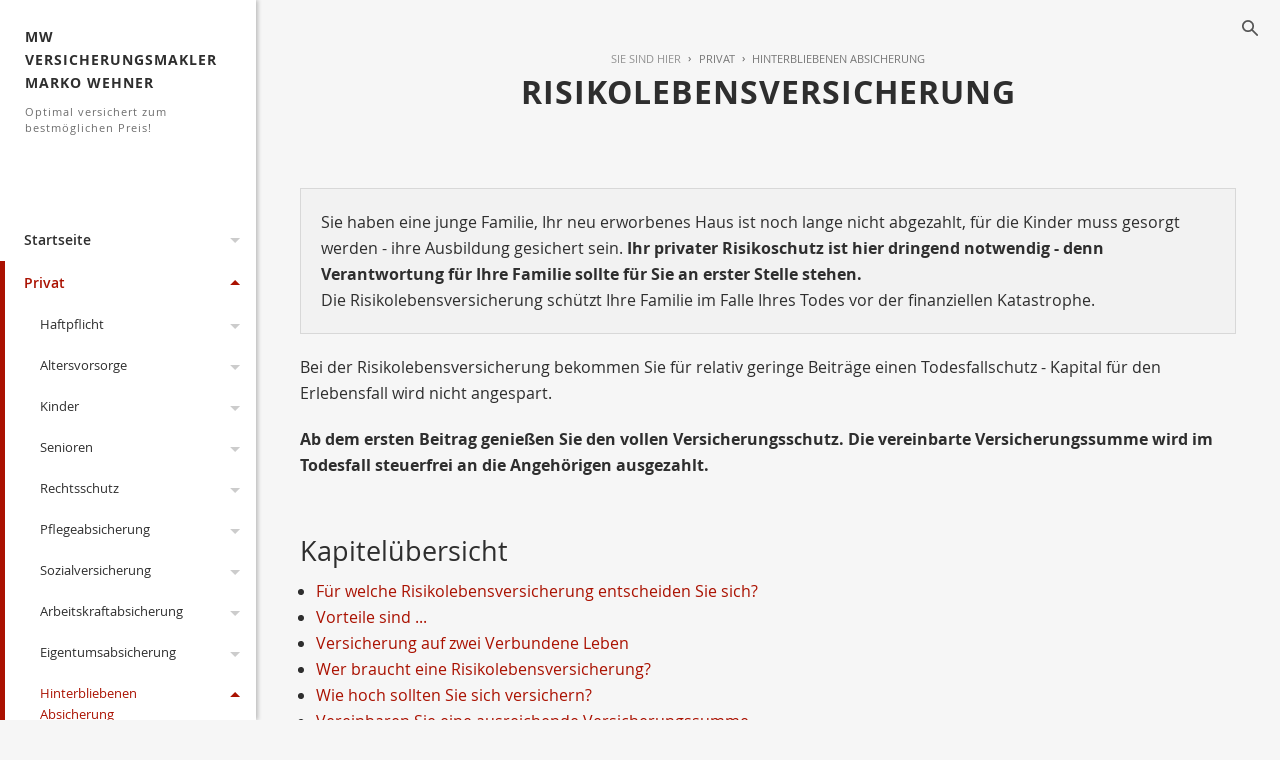

--- FILE ---
content_type: text/html;charset=UTF-8
request_url: https://www.mw-versicherungsmakler.de/privat.hinterbliebenen.risikoleben.html
body_size: 10317
content:
<!DOCTYPE html><html lang="de" class="chrome no-js"><head data-host="web2"><title>Risikolebensversicherung | MW Versicherungsmakler Marko Wehner</title><meta charset="UTF-8"/><meta property="og:title" content="Risikolebensversicherung | MW Versicherungsmakler Marko Wehner"/><meta property="og:type" content="website"/><meta property="og:url" content="https://www.mw-versicherungsmakler.de/privat.hinterbliebenen.risikoleben.html"/><meta property="og:image" content="https://www.mw-versicherungsmakler.de/content.4812902.images.cphot.PA070061.jpg"/><meta name="thumbnail" content="https://www.mw-versicherungsmakler.de/content.4812902.images.cphot.PA070061.jpg"/><meta property="og:image:type" content="jpg"/><meta property="og:image:width" content="4608"/><meta property="og:image:height" content="3456"/><meta property="max-image-preview" content="large"/><meta property="og:description" content="Sie haben eine junge Familie, Ihr neu erworbenes Haus ist noch lange nicht abgezahlt, für die Kinder muss gesorgt werden - ihre Ausbildung gesichert sein. Ihr privater Risikoschutz ist hier dringend notwendig - denn Verantwortung für Ihre Familie sollte für Sie an erster Stelle stehen."/><meta name="viewport" content="width=device-width, initial-scale=1"/><meta http-equiv="language" content="de"/><meta name="robots" content="index, follow"/><meta name="description" lang="de" content="Sie haben eine junge Familie, Ihr neu erworbenes Haus ist noch lange nicht abgezahlt, für die Kinder muss gesorgt werden - ihre Ausbildung gesichert sein. Ihr privater Risikoschutz ist hier dringend notwendig - denn Verantwortung für Ihre Familie sollte für Sie an erster Stelle stehen."/><meta name="keywords" content=""/><meta name="news_keywords" content=""/><meta http-equiv="cache-control" content="public, max-age=1800, s-maxage=1800, must-revalidate"/><meta http-equiv="pragma" content="public"/><meta http-equiv="expires" content="Fri, 23 Jan 2026 12:05:50 GMT"/><meta name="generator" content="FAD - Fast Application Development Server"/><link rel="shortcut icon" href="/skins/images/flat/red/favicon.ico" type="image/x-icon"/><link rel="apple-touch-icon" href="/skins/images/flat/red/favicon.ico" type="image/x-icon"/><link rel="stylesheet" type="text/css" href="/scripts/jquery/jquery-ui/1.10.2/themes/default/jquery-ui.min.css?cb=1731416161" media="screen"/><link rel="stylesheet" type="text/css" href="/scripts/jquery/jquery-ui/1.10.2/themes/default/jquery-ui.structure.min.css?cb=1731416161" media="screen"/><link rel="stylesheet" type="text/css" href="/scripts/jquery/jquery-ui/1.10.2/themes/default/jquery-ui.theme.min.css?cb=1731416161" media="screen"/><link rel="stylesheet" type="text/css" href="/scripts/public.css?cb=1752575001" media="screen"/><link rel="stylesheet" type="text/css" href="/skins/css/default.css?cb=1731416228" media="screen"/><link rel="stylesheet" type="text/css" href="/cms.share.css.iconsprite.css" media="all"/><link rel="stylesheet" type="text/css" href="/skins/css/normalize/3.0.2/normalize.min.css?cb=1731416228" media="all"/><link rel="stylesheet" type="text/css" href="/skins/js/swiper/3.1.2/css/swiper.min.css?cb=1731416230" media="all"/><link rel="stylesheet" type="text/css" href="/skins/css/flat_foundation.css?cb=1731416228" media="all"/><link rel="stylesheet" type="text/css" href="/scripts/font-awesome/css/font-awesome.min.css?cb=1731416161" media="screen"/><link rel="stylesheet" type="text/css" href="/skins/css/flat.css?cb=1731416228" media="all"/><link rel="stylesheet" type="text/css" href="/flat_red.css" media="all"/><script type="text/javascript" data-type="text/javascript" src="/scripts/jquery/2.1.4/jquery.min.js?cb=1731416161" data-cookieconsent="necessary">/*5b91cb4fa631790ec8b741eed0330cd1*/</script><script type="text/javascript" data-type="text/javascript" src="/scripts/jquery/jquery-ui/1.12.1/jquery-ui.min.js?cb=1731416161" data-cookieconsent="necessary">/*8ee9ce4eccf8d9a1e0cc23684c8b5c77*/</script><script type="text/javascript" data-type="text/javascript" src="/skins/js/swiper/3.1.2/js/swiper.min.js?cb=1731416230" data-cookieconsent="necessary">/*0270fc22e926d00ad65aa2eb1c3c7e2b*/</script><script type="text/javascript" data-type="text/javascript" src="/skins/js/jquery-clickout.min.js?cb=1731416230" data-cookieconsent="necessary">/*635e404b8acecf977df33581582cfbe4*/</script><script type="text/javascript" data-type="text/javascript" src="/skins/js/hyphenate.js?cb=1731416230" data-cookieconsent="necessary">/*00aa3d574254ae0bcb75b199fe27d58a*/</script><script type="text/javascript" data-type="text/javascript" src="/skins/js/flat.main.js?cb=1731416230" data-cookieconsent="necessary">/*60f6b77b9d7121701a4edf6b795996be*/</script><script type="text/javascript">
      session = 'PHPSESSID=q3rj35vhepjkjg7kv1l8urrldr';
    </script><script type="text/javascript" data-type="text/javascript" src="/scripts.ajax.js?cb=1731416201" data-cookieconsent="necessary">/*bca3630b4a1d4ca04e5c713ac6689bcd*/</script><script type="text/javascript">
      function setsubmit(t) {
        submit = t;
      };
    </script><script type="text/javascript" src="/public/fad-server/class/cms/mod/cookieconsent/cookieconsent.js">/*cookieconsent*/</script><script type="text/javascript">
        document.addEventListener( 'DOMContentLoaded' , function () {
          if (fad_cookieconsent) {
            fad_cookieconsent.init( {
              display : 'bottom',
              module : '4911706',
              maxage : '30'
            } );

            
            fad_cookieconsent.run();
            
          }
        } );
      </script></head><body itemscope="itemscope" itemtype="http://schema.org/WebPage" class="privat.hinterbliebenen.risikoleben default"><div class="exit-off-canvas"> </div><nav class="site-nav collapsed" role="navigation"><a class="menu-icon closemenu"><span> </span></a><div class="menu-title"><a href="/index.html"> MW Versicherungsmakler Marko Wehner<span>Optimal versichert zum bestmöglichen Preis!</span></a></div><ul class="off-canvas-menu menu menu-level-1"><li class="menu-item has-dropdown"><a class="page_link" href="/index.html" aria-haspopup="true">Startseite</a><span class="toggle-submenu"><span class="icon-down"> </span></span><ul class="menu-nav menu-level-2"><li class="menu-item"><a class="page_link" href="/analyse.index.html">Analyse</a></li><li class="menu-item has-dropdown"><a class="page_link" href="/neu.index.html" aria-haspopup="true">Aktuelles</a><span class="toggle-submenu"><span class="icon-down"> </span></span><ul class="menu-nav menu-level-3"><li class="menu-item has-dropdown"><a class="page_link" href="/neu.index.html" aria-haspopup="true">Archiv</a><span class="toggle-submenu"><span class="icon-down"> </span></span><ul class="menu-nav menu-level-4"><li class="menu-item"><a class="page_link" href="/neu.2010.html">Änderungen 2010</a></li><li class="menu-item"><a class="page_link" href="/neu.2009.html">Änderungen 2009</a></li><li class="menu-item"><a class="page_link" href="/neu.2008.html">Änderungen 2008</a></li><li class="menu-item"><a class="page_link" href="/neu.2007.html">Änderungen 2007</a></li><li class="menu-item"><a class="page_link" href="/neu.2006.html">Änderungen 2006</a></li><li class="menu-item"><a class="page_link" href="/neu.2005.html">Änderungen 2005</a></li><li class="menu-item"><a class="page_link" href="/neu.2004.html">Änderungen 2004</a></li><li class="menu-item"><a class="page_link" href="/neu.2025.html">Änderungen 2025</a></li><li class="menu-item"><a class="page_link" href="/neu.2024.html">Änderungen 2024</a></li><li class="menu-item"><a class="page_link" href="/neu.2023.html">Änderungen 2023</a></li><li class="menu-item"><a class="page_link" href="/neu.2022.html">Änderungen 2022</a></li><li class="menu-item"><a class="page_link" href="/neu.2021.html">Änderungen 2021</a></li><li class="menu-item"><a class="page_link" href="/neu.2020.html">Änderungen 2020</a></li><li class="menu-item"><a class="page_link" href="/neu.2019.html">Änderungen 2019</a></li><li class="menu-item"><a class="page_link" href="/neu.2018.html">Änderungen 2018</a></li><li class="menu-item"><a class="page_link" href="/neu.2017.html">Änderungen 2017</a></li><li class="menu-item"><a class="page_link" href="/neu.2016.html">Änderungen 2016</a></li><li class="menu-item"><a class="page_link" href="/neu.2015.html">Änderungen 2015</a></li><li class="menu-item has-dropdown"><a class="page_link" href="/neu.2012.html" aria-haspopup="true">Änderungen 2012</a><span class="toggle-submenu"><span class="icon-down"> </span></span><ul class="menu-nav menu-level-5"><li class="menu-item"><a class="page_link" href="/neu.wechsel-strom-gas.html">Wechsel Strom,Gas</a></li><li class="menu-item"><a class="page_link" href="/neu.warnbutton.html">Warnbutton</a></li><li class="menu-item"><a class="page_link" href="/neu.mitbestimmung-eu-buerger.html">Mitbestimmung EU-Bürger</a></li><li class="menu-item"><a class="page_link" href="/neu.kuerzung-solarfoerderung.html">Solarförderung</a></li><li class="menu-item"><a class="page_link" href="/neu.anerkennungsgesetz-ausland-fachkraefte.html">Rechengrößen 2012</a></li></ul></li><li class="menu-item"><a class="page_link" href="/neu.2014.html">Änderungen 2014</a></li><li class="menu-item"><a class="page_link" href="/neu.2013.html">Änderungen 2013</a></li><li class="menu-item"><a class="page_link" href="/neu.2012-2.html">Neu zum 01.09.2012</a></li><li class="menu-item"><a class="page_link" href="/neu.2011.html">Änderungen 2011</a></li></ul></li><li class="menu-item"><a class="page_link" href="/neu.2026.html">Änderungen 2026</a></li></ul></li><li class="menu-item"><a class="page_link" href="/Links.html">Links</a></li><li class="menu-item has-dropdown"><a class="page_link" href="/geschichte.versicherung.html" aria-haspopup="true">Wissenswertes</a><span class="toggle-submenu"><span class="icon-down"> </span></span><ul class="menu-nav menu-level-3"><li class="menu-item"><a class="page_link" href="/geschichte.versicherung.html">Geschichte und Entstehung der Versicherungen</a></li></ul></li><li class="menu-item"><a class="page_link" href="/lexikon.html">Lexikon</a></li><li class="menu-item"><a class="page_link" href="/suche.html">Suche</a></li><li class="menu-item"><a class="page_link" href="/Angebotsanfragen.html">Angebotsanfragen</a></li></ul></li><li class="menu-item active open has-dropdown"><a class="page_link" href="/privat.index.html" aria-haspopup="true">Privat</a><span class="toggle-submenu"><span class="icon-down"> </span></span><ul class="menu-nav menu-level-2"><li class="menu-item has-dropdown"><a class="page_link" href="/privat.haftpflicht.index.html" aria-haspopup="true">Haftpflicht</a><span class="toggle-submenu"><span class="icon-down"> </span></span><ul class="menu-nav menu-level-3"><li class="menu-item has-dropdown"><a class="page_link" href="/privat.haftpflicht.privat.index.html" aria-haspopup="true">Privathaftpflicht</a><span class="toggle-submenu"><span class="icon-down"> </span></span><ul class="menu-nav menu-level-4"><li class="menu-item"><a class="page_link" href="/privat.privathaftpflicht.leistungen.html">Leistungen</a></li><li class="menu-item"><a class="page_link" href="/Privathaftpflicht-fuer-Kinder.html">Privathaftpflicht für Kinder</a></li><li class="menu-item"><a class="page_link" href="/privat.privathaftpflicht.personen.html">versicherte Personen</a></li><li class="menu-item"><a class="page_link" href="/Was-ist-eine-Privathaftpflicht.html">Was ist ...</a></li></ul></li><li class="menu-item has-dropdown"><a class="page_link" href="/privat.haftpflicht.diensthaftpflicht.index.html" aria-haspopup="true">Diensthaftpflicht</a><span class="toggle-submenu"><span class="icon-down"> </span></span><ul class="menu-nav menu-level-4"><li class="menu-item"><a class="page_link" href="/privat.haftpflicht.diensthaftpflicht.verwaltung.html">Verwaltung</a></li><li class="menu-item"><a class="page_link" href="/privat.haftpflicht.diensthaftpflicht.leistungen.html">Leistungen</a></li><li class="menu-item"><a class="page_link" href="/privat.haftpflicht.diensthaftpflicht.was.html">Was ist...</a></li><li class="menu-item"><a class="page_link" href="/privat.haftpflicht.diensthaftpflicht.wer.html">weitere Personen</a></li><li class="menu-item"><a class="page_link" href="/privat.haftpflicht.diensthaftpflicht.schluessselschaeden.html">Schlüsselschäden</a></li><li class="menu-item"><a class="page_link" href="/privat.haftpflicht.diensthaftpflicht.richter.html">Justiz, Richter</a></li><li class="menu-item"><a class="page_link" href="/privat.haftpflicht.diensthaftpflicht.polizei.html">Polizei, Zoll</a></li><li class="menu-item"><a class="page_link" href="/privat.haftpflicht.diensthaftpflicht.lehrer.html">Lehrer</a></li></ul></li><li class="menu-item"><a class="page_link" href="/privat.haftpflicht.haus.index.html">H.u.Grundst.haft.</a></li><li class="menu-item"><a class="page_link" href="/Hundehaftpflicht.html">Hundehaftpflicht</a></li><li class="menu-item"><a class="page_link" href="/Pferdehaftpflicht.html">Pferdehaftpflicht</a></li><li class="menu-item"><a class="page_link" href="/privat.haftpflicht.oeltank.index.html">Öltankhaftpflicht</a></li><li class="menu-item"><a class="page_link" href="/privat.haftpflicht.drohnen.html">Drohnen</a></li><li class="menu-item"><a class="page_link" href="/Bauherrenhaftpflicht.html">Bauherrenhaftpflicht</a></li><li class="menu-item"><a class="page_link" href="/Bootshaftpflicht.html">Boote</a></li><li class="menu-item"><a class="page_link" href="/Jagdhaftpflicht.html">Jagdhaftpflicht</a></li></ul></li><li class="menu-item has-dropdown"><a class="page_link" href="/privat.altersvorsorge.html" aria-haspopup="true">Altersvorsorge</a><span class="toggle-submenu"><span class="icon-down"> </span></span><ul class="menu-nav menu-level-3"><li class="menu-item"><a class="page_link" href="/privat.privatrente.html">Privat-Rente</a></li><li class="menu-item"><a class="page_link" href="/privat.fonds.html">Fondsgebunden</a></li><li class="menu-item has-dropdown"><a class="page_link" href="/privat.betriebliche.altersvorsorge.html" aria-haspopup="true">Betr. Altersvors.</a><span class="toggle-submenu"><span class="icon-down"> </span></span><ul class="menu-nav menu-level-4"><li class="menu-item"><a class="page_link" href="/privat.betriebaltersvorsorge.direkt.html">Direktversicherung</a></li><li class="menu-item"><a class="page_link" href="/privat.betrieblaltersvorsorge.pensionszusage.html">Pensionszusage</a></li><li class="menu-item"><a class="page_link" href="/privat.betrieblaltersvorsorge.unterstuetzungskassen.html">Unterst.-kasse</a></li><li class="menu-item"><a class="page_link" href="/privat.betrieblaltersvorsorge.pensionskasse.html">Pensionskasse</a></li><li class="menu-item"><a class="page_link" href="/privat.betrieblaltersvorsorge.pensionsfonds.html">Pensionsfonds</a></li><li class="menu-item"><a class="page_link" href="/privat.betrieblaltersvorsorge.besteuerung.html">Besteuerung</a></li></ul></li><li class="menu-item"><a class="page_link" href="/privat.riester.html">Riester-Rente</a></li><li class="menu-item"><a class="page_link" href="/privat.ruerup.html">Rürup-Rente</a></li><li class="menu-item"><a class="page_link" href="/privat.wohnriester.html">Wohnriester</a></li></ul></li><li class="menu-item has-dropdown"><a class="page_link" href="/privat.kinder.index.html" aria-haspopup="true">Kinder</a><span class="toggle-submenu"><span class="icon-down"> </span></span><ul class="menu-nav menu-level-3"><li class="menu-item"><a class="page_link" href="/privat.kinder.haftpflicht.html">Privathaftpflicht</a></li><li class="menu-item"><a class="page_link" href="/privat.kinder.unfall.html">Unfall</a></li><li class="menu-item"><a class="page_link" href="/privat.kinder.invaliditaet.html">Invalidität</a></li><li class="menu-item"><a class="page_link" href="/privat.kinder.zusatzkranken.html">Zusatzkranken</a></li><li class="menu-item"><a class="page_link" href="/privat.kinder.ausbildung.html">Ausbildung</a></li><li class="menu-item"><a class="page_link" href="/privat.kinderbu.html">Kinder-BU</a></li><li class="menu-item"><a class="page_link" href="/privat.kinder.geldanlage.html">Kindersparplan</a></li></ul></li><li class="menu-item has-dropdown"><a class="page_link" href="/privat.senioren.index.html" aria-haspopup="true">Senioren</a><span class="toggle-submenu"><span class="icon-down"> </span></span><ul class="menu-nav menu-level-3"><li class="menu-item"><a class="page_link" href="/privat.senioren.unfall.html">Unfall</a></li><li class="menu-item"><a class="page_link" href="/privat.senioren.sterbegeld.html">Sterbegeld</a></li><li class="menu-item"><a class="page_link" href="/Pflegeabsicherung.html">Pflegeabsicherung</a></li><li class="menu-item"><a class="page_link" href="/Rechtsschutz-fuer-Senioren.html">Rechtsschutz für Senioren</a></li></ul></li><li class="menu-item has-dropdown"><a class="page_link" href="/privat.rechtsschutz.index.html" aria-haspopup="true">Rechtsschutz</a><span class="toggle-submenu"><span class="icon-down"> </span></span><ul class="menu-nav menu-level-3"><li class="menu-item"><a class="page_link" href="/privat.rechtsschutz.senioren.html">Senioren</a></li><li class="menu-item"><a class="page_link" href="/privat.rechtsschutz.verkehr.index.html">Rund um das KFZ</a></li><li class="menu-item"><a class="page_link" href="/privat.rechtsschutz.arbeitsrecht.html">Arbeit und Beruf</a></li><li class="menu-item"><a class="page_link" href="/privat.rechtsschutz.wug.html">Wohnungen und Grundstücke</a></li><li class="menu-item"><a class="page_link" href="/privat.rechtsschutz.leistung.html">Leistungen</a></li><li class="menu-item"><a class="page_link" href="/privat.rechtsschutz.vertragsarten.html">Vertragsarten</a></li><li class="menu-item"><a class="page_link" href="/privat.rechtsschutz.wassollten.html">Was sollten Sie</a></li><li class="menu-item"><a class="page_link" href="/privat.rechtsschutz.singles.html">Singles</a></li><li class="menu-item"><a class="page_link" href="/privat.rechtsschutz.internet.html">Internet</a></li><li class="menu-item"><a class="page_link" href="/privat.rechtsschutz.familie.html">Familien</a></li></ul></li><li class="menu-item has-dropdown"><a class="page_link" href="/privat.pflegeabsicherung.html" aria-haspopup="true">Pflegeabsicherung</a><span class="toggle-submenu"><span class="icon-down"> </span></span><ul class="menu-nav menu-level-3"><li class="menu-item"><a class="page_link" href="/gesetzliche-Pflegeversicherung.html">gesetzliche PV</a></li><li class="menu-item"><a class="page_link" href="/privat.pflegeversicherung.html">Pflegeversicherung</a></li><li class="menu-item"><a class="page_link" href="/privat.pflege-Bahr.html">Pflege-Bahr</a></li></ul></li><li class="menu-item has-dropdown"><a class="page_link" href="/privat.sozialversicherunge.pv.html" aria-haspopup="true">Sozialversicherung</a><span class="toggle-submenu"><span class="icon-down"> </span></span><ul class="menu-nav menu-level-3"><li class="menu-item"><a class="page_link" href="/privat.sozialversicherunge.pv.html">Gesetzliche PV</a></li></ul></li><li class="menu-item has-dropdown"><a class="page_link" href="/privat.arbeitskraftabsicherung.html" aria-haspopup="true">Arbeitskraftabsicherung</a><span class="toggle-submenu"><span class="icon-down"> </span></span><ul class="menu-nav menu-level-3"><li class="menu-item has-dropdown"><a class="page_link" href="/privat.unfall.html" aria-haspopup="true">Unfallversicherung</a><span class="toggle-submenu"><span class="icon-down"> </span></span><ul class="menu-nav menu-level-4"><li class="menu-item"><a class="page_link" href="/Kinderunfallversicherung.html">Kinderunfallversicherung</a></li><li class="menu-item"><a class="page_link" href="/privat.unfall.was.html">Was ist eine Unfallversicherung</a></li><li class="menu-item"><a class="page_link" href="/privat.unfall.leistung.html">Leistungen</a></li><li class="menu-item"><a class="page_link" href="/privat.unfall.gliedertaxe.html">Gliedertaxe</a></li></ul></li><li class="menu-item"><a class="page_link" href="/Rechtsschutz-Arbeit-und-Beruf.html">Rechtsschutz Arbeit und Beruf</a></li><li class="menu-item"><a class="page_link" href="/privat.erwerbsunfaehigkeit.html">Erwerbsunfähigkeit</a></li><li class="menu-item"><a class="page_link" href="/privat.grundfaehigkeit.html">Grundfähigkeit</a></li><li class="menu-item"><a class="page_link" href="/privat.funktionsinvaliditaet.html">Funktionsinvalidität</a></li><li class="menu-item"><a class="page_link" href="/privat.dienstunfaehigkeitsversicherung.html">Dienstunfähigkeit</a></li><li class="menu-item"><a class="page_link" href="/privat.dreaddeseasepflege.html">Schwere Krankheiten</a></li><li class="menu-item"><a class="page_link" href="/privat.berufsunfaehigkeit.html">Berufsunfähigkeit</a></li></ul></li><li class="menu-item has-dropdown"><a class="page_link" href="/privat.eigentumsabsicherung.html" aria-haspopup="true">Eigentumsabsicherung</a><span class="toggle-submenu"><span class="icon-down"> </span></span><ul class="menu-nav menu-level-3"><li class="menu-item"><a class="page_link" href="/Privathaftpflicht.html">Privathaftpflicht</a></li><li class="menu-item"><a class="page_link" href="/Haus-und-Grundstueck.html">Haus und Grundstück Haftpflicht</a></li><li class="menu-item"><a class="page_link" href="/Rechtsschutz-fuer-Eigentuemer-und-Mieter.html">Rechtsschutz</a></li><li class="menu-item has-dropdown"><a class="page_link" href="/privat.gebaeude.html" aria-haspopup="true">Wohngebäude</a><span class="toggle-submenu"><span class="icon-down"> </span></span><ul class="menu-nav menu-level-4"><li class="menu-item"><a class="page_link" href="/privat.gebaeude.verpflichtungen.html">Verpflichtungen und Totalschaden</a></li><li class="menu-item"><a class="page_link" href="/privat.gebaeude.wieversichert.html">Wie und was ist versichert</a></li><li class="menu-item"><a class="page_link" href="/privat.gebaeude.risiken.html">Risiken und Versicherungsschäden</a></li><li class="menu-item"><a class="page_link" href="/privat.gebaeude.feuerrohbau.html">Feuerrohbau</a></li><li class="menu-item"><a class="page_link" href="/privat.gebaeude.deckungserweiterung.html">Deckungserw.</a></li></ul></li><li class="menu-item has-dropdown"><a class="page_link" href="/privat.hausrat.index.html" aria-haspopup="true">Hausrat</a><span class="toggle-submenu"><span class="icon-down"> </span></span><ul class="menu-nav menu-level-4"><li class="menu-item"><a class="page_link" href="/privat.hausrat.zusatz.html">Zusatzversicherung Deckungserw.</a></li><li class="menu-item"><a class="page_link" href="/privat.hausrat.wasistdas.html">Was ist Hausrat</a></li><li class="menu-item"><a class="page_link" href="/privat.hausrat.unterversicherung.html">Richtig vers.</a></li><li class="menu-item"><a class="page_link" href="/privat.hausrat.mitversichert.html">Mitversichert</a></li></ul></li></ul></li><li class="menu-item active open has-dropdown"><a class="page_link" href="/privat.hinterbliebenen.html" aria-haspopup="true">Hinterbliebenen Absicherung</a><span class="toggle-submenu"><span class="icon-down"> </span></span><ul class="menu-nav menu-level-3"><li class="menu-item"><a class="page_link" href="/Sterbegeldversicherung.html">Sterbegeldversicherung</a></li><li class="menu-item active open"><a class="page_link" href="/privat.hinterbliebenen.risikoleben.html">Risikoleben</a></li><li class="menu-item"><a class="page_link" href="/privat.hinterbliebenen.kapitalleben.html">Kapitalleben</a></li><li class="menu-item"><a class="page_link" href="/privat.hinterbliebenen.fondsleben.html">Fondsgebunden</a></li></ul></li><li class="menu-item has-dropdown"><a class="page_link" href="/privat.kraftfahrtversicherung.html" aria-haspopup="true">Kraftfahrtversicherung</a><span class="toggle-submenu"><span class="icon-down"> </span></span><ul class="menu-nav menu-level-3"><li class="menu-item"><a class="page_link" href="/Rechtsschutz-Kfz.html">Rechtsschutz Kfz</a></li><li class="menu-item has-dropdown"><a class="page_link" href="/privat.kraftfahrtversicherung.automobil.html" aria-haspopup="true">Automobil</a><span class="toggle-submenu"><span class="icon-down"> </span></span><ul class="menu-nav menu-level-4"><li class="menu-item"><a class="page_link" href="/privat.kraftfahrtversicherung.auto.haftpflicht.html">Haftpflicht</a></li><li class="menu-item"><a class="page_link" href="/privat.kraftfahrtversicherung.auto.kasko.html">Teil- oder Vollkasko</a></li><li class="menu-item"><a class="page_link" href="/privat.kraftfahrtversicherung.auto.leistung.html">Leistungen und Schutzbrief</a></li><li class="menu-item"><a class="page_link" href="/privat.kraftfahrtversicherung.auto.systeme.html">Systeme und Schadensfreiheitsklassen </a></li><li class="menu-item"><a class="page_link" href="/privat.kfz.vergleich.html">Vergleich</a></li></ul></li><li class="menu-item"><a class="page_link" href="/privat.mopedversicherung.html">Mopedversicherung</a></li><li class="menu-item"><a class="page_link" href="/privat.lieferwagen.html">Lieferwagenversicherung</a></li><li class="menu-item"><a class="page_link" href="/privat.wohnmobil.html">Wohnmobil</a></li><li class="menu-item"><a class="page_link" href="/privat.motorradversicherung.html">Motorradversicherung</a></li></ul></li><li class="menu-item has-dropdown"><a class="page_link" href="/privat.bauleistung.index.html" aria-haspopup="true">Bauvorhaben</a><span class="toggle-submenu"><span class="icon-down"> </span></span><ul class="menu-nav menu-level-3"><li class="menu-item"><a class="page_link" href="/privat.bauleistung.wasundwie.html">Was und wie hoch</a></li><li class="menu-item"><a class="page_link" href="/privat.bauleistungsversicherung.html">Bauleistungsversicherung</a></li><li class="menu-item"><a class="page_link" href="/privat.bauhelferunfall.html">Bauhelfer-Unfallversicherung</a></li><li class="menu-item"><a class="page_link" href="/privat.bauvorhaben.bauherren.index.html">Bauherrenhaftpflicht</a></li></ul></li><li class="menu-item has-dropdown"><a class="page_link" href="/privat.kv.index.html" aria-haspopup="true">Krankenversicherung</a><span class="toggle-submenu"><span class="icon-down"> </span></span><ul class="menu-nav menu-level-3"><li class="menu-item has-dropdown"><a class="page_link" href="/privat.kv.pkv.index.html" aria-haspopup="true">Private KV</a><span class="toggle-submenu"><span class="icon-down"> </span></span><ul class="menu-nav menu-level-4"><li class="menu-item"><a class="page_link" href="/privat.kv.pkv.ambulant.html">Ambulant</a></li><li class="menu-item"><a class="page_link" href="/privat.kv.pkv.leistungen.html">Leistungen</a></li><li class="menu-item"><a class="page_link" href="/privat.kv.pkv.was.html">Was ist...</a></li><li class="menu-item"><a class="page_link" href="/privat.kv.zahnzusatz.index.html">Zahnzusatz</a></li><li class="menu-item"><a class="page_link" href="/privat.kv.pkv.zahn.html">Zahnversicherung</a></li><li class="menu-item"><a class="page_link" href="/privat.kv.pkv.stationaer.html">Stationärer Versicherungsschutz</a></li><li class="menu-item"><a class="page_link" href="/privat.kv.pkv.pflegezusatz.html">Pflegezusatz</a></li><li class="menu-item"><a class="page_link" href="/privat.kv.pkv.krankentagegeld.html">Krankentagegeld</a></li><li class="menu-item"><a class="page_link" href="/privat.kv.pkv.krankenhaustagegeld.html">Krankenhaus- Tagegeld</a></li><li class="menu-item"><a class="page_link" href="/privat.kv.krankenzusatz.index.html">Zusatz KV</a></li></ul></li><li class="menu-item"><a class="page_link" href="/privat.kv.pkv.vergleich.html">Vergleich</a></li></ul></li><li class="menu-item has-dropdown"><a class="page_link" href="/privat.tiere.html" aria-haspopup="true">Tiere</a><span class="toggle-submenu"><span class="icon-down"> </span></span><ul class="menu-nav menu-level-3"><li class="menu-item"><a class="page_link" href="/privat.tierkrankenversicherung.html">Tierkrankenversicherung</a></li><li class="menu-item"><a class="page_link" href="/privat.pferde.html">Pferdehaftpflicht</a></li><li class="menu-item"><a class="page_link" href="/privat.hunde.index.html">Hundehaftpflicht</a></li></ul></li><li class="menu-item has-dropdown"><a class="page_link" href="/privat.boote.html" aria-haspopup="true">Boote</a><span class="toggle-submenu"><span class="icon-down"> </span></span><ul class="menu-nav menu-level-3"><li class="menu-item has-dropdown"><a class="page_link" href="/privat.bootshaftpflicht.html" aria-haspopup="true">Haftpflicht</a><span class="toggle-submenu"><span class="icon-down"> </span></span><ul class="menu-nav menu-level-4"><li class="menu-item"><a class="page_link" href="/privat.wassersporhaftpflicht.html">Wassersport</a></li></ul></li><li class="menu-item"><a class="page_link" href="/privat.bootskaskoversicherung.html">Bootskaskoversicherung</a></li></ul></li></ul></li><li class="menu-item has-dropdown"><a class="page_link" href="/gewerbe.index.html" aria-haspopup="true">Gewerbe</a><span class="toggle-submenu"><span class="icon-down"> </span></span><ul class="menu-nav menu-level-2"><li class="menu-item"><a class="page_link" href="/gewerbe.fuhrpark.index.html">Fuhrpark</a></li><li class="menu-item has-dropdown"><a class="page_link" href="/gewerbe.transport.index.html" aria-haspopup="true">Transport</a><span class="toggle-submenu"><span class="icon-down"> </span></span><ul class="menu-nav menu-level-3"><li class="menu-item"><a class="page_link" href="/gewerbe.transport.warentransport.html">Warentransport</a></li><li class="menu-item"><a class="page_link" href="/gewerbe.transport.werkverkehr.html">Werkverkehr</a></li><li class="menu-item"><a class="page_link" href="/gewerbe.transport.frachtfuehrer.html">Frachtführer</a></li><li class="menu-item"><a class="page_link" href="/gewerbe.transport.deckung.html">Deckungsmöglichkeiten</a></li><li class="menu-item"><a class="page_link" href="/gewerbe.transport.betriebsunterbrechung.html">Betriebsunterbr.</a></li></ul></li><li class="menu-item"><a class="page_link" href="/gewerbe.bauleistung.index.html">Bauleistung</a></li><li class="menu-item"><a class="page_link" href="/gewerbe.montage.index.html">Montage</a></li><li class="menu-item has-dropdown"><a class="page_link" href="/gewerbe.firmenrechtsschutz.index.html" aria-haspopup="true">Firmenrechtsschutz</a><span class="toggle-submenu"><span class="icon-down"> </span></span><ul class="menu-nav menu-level-3"><li class="menu-item"><a class="page_link" href="/gewerbe.firmenrechtsschutz.personenkreis.html">Personenkreis u. Firmen-RS</a></li><li class="menu-item"><a class="page_link" href="/gewerbe.firmenrechtsschutz.wohnungsrs.html">Wohnung und Grundstück-RS</a></li><li class="menu-item"><a class="page_link" href="/gewerbe.firmenrechtsschutz.verwaltungsrs.html">Verwaltung- RS</a></li><li class="menu-item"><a class="page_link" href="/gewerbe.firmenrechtsschutz.vertragsrs.html">Vertrag,Sachen - RS</a></li><li class="menu-item"><a class="page_link" href="/gewerbe.firmenrechtsschutz.strafrs.html">Straf- RS</a></li><li class="menu-item"><a class="page_link" href="/gewerbe.firmenrechtsschutz.steuerrs.html">Steuer- RS</a></li></ul></li><li class="menu-item has-dropdown"><a class="page_link" href="/gewerbe.betriebliche-altersvorsorge.html" aria-haspopup="true">Betriebliche Altersvorsorge</a><span class="toggle-submenu"><span class="icon-down"> </span></span><ul class="menu-nav menu-level-3"><li class="menu-item"><a class="page_link" href="/gewerbe.direktversicherung.html">Direktversicherung</a></li></ul></li><li class="menu-item has-dropdown"><a class="page_link" href="/gewerbe.kaution.html" aria-haspopup="true">Kaution</a><span class="toggle-submenu"><span class="icon-down"> </span></span><ul class="menu-nav menu-level-3"><li class="menu-item"><a class="page_link" href="/gewerbe.kreditversicherung.index.html">Kreditversicherung</a></li></ul></li><li class="menu-item has-dropdown"><a class="page_link" href="/gewerbe.haftpflicht.index.html" aria-haspopup="true">Haftpflicht</a><span class="toggle-submenu"><span class="icon-down"> </span></span><ul class="menu-nav menu-level-3"><li class="menu-item"><a class="page_link" href="/gewerbe.vermoegensschadenhaftpflicht.index.html">Vermögensschäden</a></li><li class="menu-item"><a class="page_link" href="/gewerbe.produkthaftpflicht.index.html">Produkthaftpflicht</a></li><li class="menu-item"><a class="page_link" href="/gewerbe.betriebshaftpflicht.index.html">Betriebshaftpflicht</a></li><li class="menu-item"><a class="page_link" href="/gewerbe.berufshaftpflicht.index.html">Berufshaftpflicht</a></li></ul></li><li class="menu-item has-dropdown"><a class="page_link" href="/gewerbe.sach.index.html" aria-haspopup="true">Sach</a><span class="toggle-submenu"><span class="icon-down"> </span></span><ul class="menu-nav menu-level-3"><li class="menu-item"><a class="page_link" href="/gewerbe.photovoltaik.html">Photovoltaikanlage</a></li><li class="menu-item"><a class="page_link" href="/gewerbe.praxisausfall.index.html">Praxisausfall</a></li><li class="menu-item"><a class="page_link" href="/gewerbe.maschinen.index.html">Maschinen</a></li><li class="menu-item"><a class="page_link" href="/gewerbe.itversicherung.index.html">IT-Versicherung</a></li><li class="menu-item"><a class="page_link" href="/gewerbe.feuerversicherung.index.html">Feuer</a></li><li class="menu-item"><a class="page_link" href="/gewerbe.elektronikversicherung.index.html">Elektronik</a></li><li class="menu-item"><a class="page_link" href="/gewerbe.betriebsunterbrechungsvers.index.html">Betriebsunterbrechung</a></li><li class="menu-item"><a class="page_link" href="/gewerbe.betriebsinhalt.index.html">Betriebsinhalt</a></li><li class="menu-item"><a class="page_link" href="/gewerbe.betriebsgebaeude.index.html">Betriebsgebäude</a></li></ul></li></ul></li><li class="menu-item has-dropdown"><a class="page_link" href="/tarifrechner.index.html" aria-haspopup="true">Onlinerechner</a><span class="toggle-submenu"><span class="icon-down"> </span></span><ul class="menu-nav menu-level-2"><li class="menu-item"><a class="page_link" href="/Angebotsanfrage.html">Angebotsanfragen</a></li></ul></li><li class="menu-item has-dropdown"><a class="page_link" href="/Kontakt.html" aria-haspopup="true">Kontakt</a><span class="toggle-submenu"><span class="icon-down"> </span></span><ul class="menu-nav menu-level-2"><li class="menu-item"><a class="page_link" href="/Impressum.html">Impressum</a></li><li class="menu-item"><a class="page_link" href="/Erstinformation.html">Erstinformation</a></li><li class="menu-item"><a class="page_link" href="/datenschutz.html">Datenschutz</a></li><li class="menu-item"><a class="page_link" href="/anfahrt.html">Anfahrt</a></li><li class="menu-item"><a class="page_link" href="/beratung.html">Persönliche Beratung</a></li></ul></li></ul></nav><a class="menu-icon openmenu"><span> </span></a><header><form action="/suche.html" method="get"><div id="mod_search_form_4841289" class="search-widget mod_search_form"><button class="search-button"><i class="search-icon">suchen</i></button><button class="search-close-button"><i class="close-icon">schließen</i></button><input id="fad_search_form_field" name="q" placeholder="Suchen" type="text" size="30"/></div></form><article class="headline"><a class="home-button" href="/"><span class="home-icon">HOME</span></a></article></header><main><div class="caption-wrapper"><div class="row centered-text"><nav class="breadcrumbs" role="menubar" aria-label="breadcrumbs"><li role="menuitem" class="unavailable">Sie sind hier</li><li role="menuitem" class="current"><a href="/privat.index.html">Privat</a></li><li role="menuitem" class="current"><a href="/privat.hinterbliebenen.html">Hinterbliebenen Absicherung</a></li><li role="menuitem" class="current"><a href="/privat.hinterbliebenen.risikoleben.html">Risikoleben</a></li></nav><div class="large-12 columns"><h1 itemprop="name" class="fad_caption">RISIKOLEBENSVERSICHERUNG</h1></div></div></div><section class="main-content"><div id="content"><div class="content_wrapper" eitem="privat.hinterbliebenen.risikoleben"><div><div eitem="privat.hinterbliebenen.risikoleben" class="i_content_wrapper"><article class="row"><div class="columns"><div id="page_page_4812902" class="page_page schema_WebSite" itemscope="itemscope" itemtype="http://schema.org/WebPage"><div id="" class="highlight panel">
  <p>
    Sie haben eine junge Familie, Ihr neu erworbenes Haus ist noch lange nicht abgezahlt, für die Kinder muss gesorgt werden - ihre Ausbildung gesichert sein. <b>Ihr privater Risikoschutz ist hier dringend notwendig - denn Verantwortung für Ihre Familie sollte für Sie an erster Stelle stehen.</b>
  </p>Die Risikolebensversicherung schützt Ihre Familie im Falle Ihres Todes vor der finanziellen Katastrophe.
</div>
<p>
  Bei der Risikolebensversicherung bekommen Sie für relativ geringe Beiträge einen Todesfallschutz - Kapital für den Erlebensfall wird nicht angespart.
</p>
<p>
  <b>Ab dem ersten Beitrag genießen Sie den vollen Versicherungsschutz. Die vereinbarte Versicherungssumme wird im Todesfall steuerfrei an die Angehörigen ausgezahlt.</b>
</p></div></div></article><ul class="chapter_index"><a id="chapter_start" name="chapter_start"> </a><h3 class="h_chapter_index">Kapitelübersicht</h3><li data-chapter="1"><a href="#id1" title="Für welche Risikolebensversicherung entscheiden Sie sich?">Für welche Risikolebensversicherung entscheiden Sie sich?</a></li><li data-chapter="2"><a href="#id2" title="Vorteile sind ...">Vorteile sind ...</a></li><li data-chapter="3"><a href="#id3" title="Versicherung auf zwei Verbundene Leben">Versicherung auf zwei Verbundene Leben</a></li><li data-chapter="4"><a href="#id4" title="Wer braucht eine Risikolebensversicherung?">Wer braucht eine Risikolebensversicherung?</a></li><li data-chapter="5"><a href="#id5" title="Wie hoch sollten Sie sich versichern?">Wie hoch sollten Sie sich versichern?</a></li><li data-chapter="6"><a href="#id6" title="Vereinbaren Sie eine ausreichende Versicherungssumme">Vereinbaren Sie eine ausreichende Versicherungssumme</a></li><li data-chapter="7"><a href="#id7" title="Laufzeiten und Kündigungen ...">Laufzeiten und Kündigungen ...</a></li><li data-chapter="8"><a href="#id8" title="Fallende Risikolebensversicherung">Fallende Risikolebensversicherung</a></li></ul><article class="row"><div class="columns"><div class="chapter"><a class="anker fad_visuallyhidden" name="id1"> </a><h3 class="h_chapter"><a href="#chapter_start" title="Hoch"><img src="/skins/images/flat/red/icon_up.gif" width="16" height="16" border="0" alt="nach oben" title="nach oben"/></a>Für welche Risikolebensversicherung entscheiden Sie sich?</h3><ul>
  <li>die klassische Risikolebensversicherung mit <b>gleichbleibender Versicherungssumme und konstantem Beitrag</b>
  </li>
  <li>Risikolebensversicherung mit <b>fallender Versicherungssumme</b> - und altersabhängigem Beitrag und gleich fallender Versicherungssumme (wird oft zur Abdeckung von Darlehen und Krediten eingesetzt)
  </li>
  <li>Risikolebensversicherung für zwei verbundene Personen " <b>Verbundene Leben</b> <b>"</b>.
  </li>
  <li>Risikolebensversicherung <b>kombiniert</b> mit einer <a title="Berufsunfähigkeitsversicherung" href="/privat.berufsunfaehigkeit.html"><b>Berufsunfähigkeit</b></a> sind für beide Versicherungen in der Regel nicht höher als eine einzelne Berufsunfähigkeitsversicherung.
  </li>
</ul></div></div></article><article class="row"><div class="columns"><div class="chapter"><a class="anker fad_visuallyhidden" name="id2"> </a><h3 class="h_chapter"><a href="#chapter_start" title="Hoch"><img src="/skins/images/flat/red/icon_up.gif" width="16" height="16" border="0" alt="nach oben" title="nach oben"/></a>Vorteile sind ...</h3><ul>
  <li>optimaler <b>Todesfallschutz für günstige Beiträge</b>
  </li>
  <li>
    <b>steuerfreie Auszahlung</b> an die Hinterbliebenen im Todesfall
  </li>
  <li>Beiträge zu Ihrer Risiko-Lebensversicherung können Sie <b>steuerlich</b> geltend machen, z. B. im Rahmen des Vorsorgehöchstbetrags als Sonderausgaben
  </li>
  <li>
    <b>hohe Flexibilität</b> - die Versicherungssumme kann ohne Verlust herabgesetzt bzw. erhöht werden
  </li>
</ul>
<div id="" class="highlight panel">
  Tipp: Vereinbaren Sie eine Beitragsbefreiung bei Berufsunfähigkeit! Die Beiträge werden dann im Falle einer Berufsunfähigkeit vom Versicherer weitergezahlt und Sie sichern trotzdem Ihre Hinterbliebenenvorsorge.
</div></div></div></article><article class="row"><div class="columns"><div class="chapter"><a class="anker fad_visuallyhidden" name="id3"> </a><h3 class="h_chapter"><a href="#chapter_start" title="Hoch"><img src="/skins/images/flat/red/icon_up.gif" width="16" height="16" border="0" alt="nach oben" title="nach oben"/></a>Versicherung auf zwei Verbundene Leben</h3><p>
  Wenn Sie als Ehepaar beide berufstätig sind und fast gleichviel verdienen, müssen natürlich auch beide Partner zur Absicherung der Familie versichert sein. Bei der Verbundene-Leben werden zwei Personen in einem Vertrag auf den Todesfall abgesichert. Sobald eine der beiden versicherten Personen stirbt, erfolgt die Versicherungsleistung. Deshalb ist sie die optimale Alters- und gegenseitige Todesfallvorsorge von Lebenspartnern oder Teilhabern von Unternehmen. Der Leistungsfall tritt auch nach Vertragsablauf ein.
</p>
<p>
  <b>Die Versicherung "Zwei Verbundene Leben" kann als Kapitallebensversicherung oder als Risikolebensversicherung abgeschlossen werden.</b>
</p>
<h3>
  Wer sollte eine Verbundene Leben abschließen?
</h3>
<ul>
  <li>
    <b>Ehepaare und Lebenspartner:</b> Zur finanziellen Absicherung der Familie, falls einer der Partner vorzeitig verstirbt. Für Familien mit einem Hauptverdiener ist eine normale Versicherung sinnvoller.
  </li>
  <li>
    <b>Gesellschafter einer Firma:</b> Zur Absicherung im Todesfall, so dass, wenn ein Gesellschafter vorzeitig ablebt, der jeweils überlebende Teil die laufenden Kosten und Verpflichtungen weiter tragen kann und evtl. ein neuer Gesellschafter gefunden werden kann.
  </li>
</ul>
<h3>
  Weitere Vorteile ...
</h3>
<ul>
  <li>Die Beiträge liegen weit unter dem Abschluss zwei verschiedener Versicherungsverträge.
  </li>
</ul>
<h3>
  Zu beachten ist ...
</h3>
<ul>
  <li>Bei dieser Versicherung gilt nur eine Leistungsverpflichtung für den Todesfall des ersten Versicherten. Verstirbt der zweite Versicherte, besteht kein Leistungsanspruch.
  </li>
</ul></div></div></article><article class="row"><div class="columns"><div class="chapter"><a class="anker fad_visuallyhidden" name="id4"> </a><h3 class="h_chapter"><a href="#chapter_start" title="Hoch"><img src="/skins/images/flat/red/icon_up.gif" width="16" height="16" border="0" alt="nach oben" title="nach oben"/></a>Wer braucht eine Risikolebensversicherung?</h3><p>
  er sollte eine Risikolebensversicherung abschließen; Bedarf besteht vor allem für Hauptverdiener, um die Familie im Todesfall ausreichend zu versorgen. Die gesetzlichen Leistungen wie z. B. die Witwenrente bzw. Waisenrente sind in jedem Fall völlig unzureichend.
</p>
<p>
  <b>Und wenn Sie bestimmte gesetzliche Ansprüche nicht erfüllt haben, z.B. weil Sie nicht verheiratet waren, stehen Ihre Hinterbliebenen völlig ohne Versorgung da.</b>
</p>
<p>
  <b>Eine Risikolebensversicherung ist daher zu empfehlen für:</b>
</p>
<ul>
  <li>Auf jeden Fall 25 bis 50-jährige Hauptverdiener einer Familie
  </li>
  <li>Wenn beide Partner ungefähr das Gleiche verdienen, sollten auch beide versichert sein - speziell mit der <b>Verbundene Leben</b> Versicherung.
  </li>
  <li>Und unbedingt, von den Banken schon meist gefordert, zur Abdeckung eines Dahrlehens! Dort ist eine Risikolebensversicherung mit <b>fallender Versicherungssumme</b> sinnvoll.
  </li>
</ul></div></div></article><article class="row"><div class="columns"><div class="chapter"><a class="anker fad_visuallyhidden" name="id5"> </a><h3 class="h_chapter"><a href="#chapter_start" title="Hoch"><img src="/skins/images/flat/red/icon_up.gif" width="16" height="16" border="0" alt="nach oben" title="nach oben"/></a>Wie hoch sollten Sie sich versichern?</h3><div id="" class="highlight panel">
  Eine Risikolebensversicherung bietet eine hohe Todesfallabsicherung für günstige monatliche Beiträge
</div>
<p>
  Die meisten schließen zur Absicherung der Familie eine klassiche Kapitallebensversicherung ab. Zu bedenken ist aber, dass bei dieser die enthaltene Todesfallabsicherung meist zu gering vereinbart wird. Ein Betrag von 40.000 Euro oder 50.000 Euro reicht sicher nicht aus, um Ihre Hinterbliebenen richtig abzusichern. Gerade bei einer jüngeren Familie mit Darlehensvertrag.
</p></div></div></article><article class="row"><div class="columns"><div class="chapter"><a class="anker fad_visuallyhidden" name="id6"> </a><h3 class="h_chapter"><a href="#chapter_start" title="Hoch"><img src="/skins/images/flat/red/icon_up.gif" width="16" height="16" border="0" alt="nach oben" title="nach oben"/></a>Vereinbaren Sie eine ausreichende Versicherungssumme</h3><ul>
  <li>Beispiel: Ein Dreißigjähriger sollte die Familie mit dem <b>Fünffachen seines eigenen Jahresbruttoeinkommens</b> absichern. Bei einem Jahresbrutto von 40.000 Euro entspricht das einer Versicherungssumme von 200.000 Euro.
  </li>
  <li>Ein Vierzig-, ...Fünfzigjähriger sollte das <b>Dreifache seines Jahresbruttoeinkommens</b> als Versicherungssumme wählen.
  </li>
  <li>Zur <b>Absicherung eines Kredits</b> brauchen Sie eine ausreichende Absicherung über die vollständige Darlehenshöhe. Im Todesfall fällt somit für Ihre Hinerbliebenen diese hohe finanzielle Belastung weg.<br/>
    Vereinbaren Sie vertraglich eine <b>fallende Versicherungssumme</b>
  </li>
</ul></div></div></article><article class="row"><div class="columns"><div class="chapter"><a class="anker fad_visuallyhidden" name="id7"> </a><h3 class="h_chapter"><a href="#chapter_start" title="Hoch"><img src="/skins/images/flat/red/icon_up.gif" width="16" height="16" border="0" alt="nach oben" title="nach oben"/></a>Laufzeiten und Kündigungen ...</h3><ul>
  <li>In der Regel sollte die <b>Laufzeit bis zu einem Endalter von 55 ... 60 Jahren</b> festgelegt sein, es sei denn, Ihre Familie ist zusätzlich durch Einkommen oder Vermögen abgesichert.
  </li>
  <li>Vereinbaren Sie mit jungen Jahren lange Laufzeiten und ab Eintrittsalter 40 kürzere Laufzeiten.
  </li>
  <li>Zur Absicherung eines Kredits sollte die <b>Laufzeit der Darlehensdauer</b> entsprechen, damit auch das Todesfallrisiko bis zum Schluss abgedeckt ist.
  </li>
  <li>Eine Risikolebensversicherung kann vom <b>Versicherten vorzeitig zum Ende eines Versicherungsjahres gekündigt</b>werden.
  </li>
  <li>Die <b>Versicherungsunternehmen</b> könnnen nur bei Zahlungsverzug den Vertag kündigen.
  </li>
</ul></div></div></article><article class="row"><div class="columns"><div class="chapter"><a class="anker fad_visuallyhidden" name="id8"> </a><h3 class="h_chapter"><a href="#chapter_start" title="Hoch"><img src="/skins/images/flat/red/icon_up.gif" width="16" height="16" border="0" alt="nach oben" title="nach oben"/></a>Fallende Risikolebensversicherung</h3><h3>
  Die Vorteile sind ...
</h3>
<p>
  Durch die fallende Versicherungssume ist der Beitrag auf jeden Fall geringer.
</p>
<h3>
  Zu beachten ist ...
</h3>
<p>
  ... wenn Sie die Risikolebensversicherung zur Absicherung eines Darlehens abschließen:
</p>
<ul>
  <li>ausreichende Absicherung über die vollständige Darlehenshöhe, damit im Todesfall finanzielle Belastung entfällt
  </li>
  <li>beide Lebenspartner (Verbundene Leben) sollten mit gleicher Höhe abgesichert sein - den Lebensunterhalt der Familie leisten beide Partner gemeinsam
  </li>
  <li>Laufzeit sollte der Darlehensdauer entsprechen, damit auch das Todesfallrisiko bis zum Schluss abgedeckt ist
  </li>
</ul>
<p>
  Diese Versicherung ist bei längeren Laufzeiten (bei höherem Alter) sehr sinnvoll.
</p></div></div></article></div></div></div></div></section></main><footer><section class="footer1"><div class="row"><div class="columns"><div id="mod_addressbox_4840266" nr="4840266" class="mod_addressbox"><div itemscope="itemscope" itemtype="http://schema.org/LocalBusiness"><h3 class="addressbox_caption"><span itemprop="name">Kontaktieren Sie uns</span></h3><div class="contact_data" itemprop="address" itemscope="itemscope" itemtype="http://schema.org/PostalAddress"><div class="adress_data"><div itemprop="name" class="address_company">MW Versicherungsmakler</div><div itemprop="name" class="address_name">Marko Wehner</div><div class="googlemaps_with_link"><a itemprop="streetAddress" class="address_street" href="https://maps.google.com/maps?hl=de&amp;daddr=Im+Stauster+1+36088+H%C3%BCnfeld&amp;z=16" target="_blank" data-toggle="tooltip" title="Link zur Google Maps" rel="nofollow"><i class="fa fa-map-marker"> </i>Im Stauster 1</a><br/><a itemprop="addressLocality" class="address_location" href="https://maps.google.com/maps?hl=de&amp;daddr=Im+Stauster+1+36088+H%C3%BCnfeld&amp;z=16" target="_blank" data-toggle="tooltip" title="Link zur Google Maps" rel="nofollow">36088 Hünfeld</a></div><div itemprop="telephone" class="address_phone"><a class="address_phone_link" href="tel:06652918624"><i class="fa fa-phone"> </i>0 66 52 / 91 86 24</a></div><div class="address_handy"><a class="address_handy_link" href="tel:01715148874"><i class="fa fa-mobile"> </i>01 71 / 5 14 88 74</a></div><div itemprop="faxNumber" class="address_fax"><a class="address_fax_link" href="tel:06652747745"><i class="fa fa-fax"> </i>0 66 52 / 74 77 45</a></div><div itemprop="email" class="address_mail"><a class="mailto" onclick="self.location.href = 'mailto:' + decodeBase64('aW5mb0Btdy12ZXJzaWNoZXJ1bmdzbWFrbGVyLmRl'); return false;"><span class="spamBlocker">&#105;&#110;&#102;&#111;&#64;&#109;&#119;&#45;&#118;&#101;&#114;&#115;&#105;&#99;&#104;&#101;&#114;&#117;&#110;&#103;&#115;&#109;&#97;&#107;&#108;&#101;&#114;&#46;&#100;&#101;</span></a></div><div class="address_homepage"><a target="_blank" href="http://www.mw-versicherungsmakler.de" rel="nofollow">http://www.mw-versicherungsmakler.de</a></div></div></div><div class="addressbox_read_more"><button type="button" class="button open_form" onclick="requestWebbox('/mod/4839357/cms.mod.public.show.ajax');return false;">Nachricht schreiben</button></div></div></div></div></div></section><section class="footer2"><div class="row"><div class="columns"><div id="mod_sitemap_4839657" class="mod_sitemap"><ul class="fad_sitemap_level_1"><li><a href="/index.html"><span class="title">Startseite</span></a><ul class="fad_sitemap_level_2"><li><a href="/analyse.index.html"><span class="title">Analyse</span></a></li><li><a href="/neu.index.html"><span class="title">Aktuelles</span></a></li><li><a href="/Links.html"><span class="title">Links</span></a></li><li><a href="/geschichte.versicherung.html"><span class="title">Wissenswertes</span></a></li><li><a href="/lexikon.html"><span class="title">Lexikon</span></a></li><li><a href="/suche.html"><span class="title">Suche</span></a></li><li><a href="/Angebotsanfragen.html"><span class="title">Angebotsanfragen</span></a></li></ul></li><li><a href="/privat.index.html"><span class="title">Privat</span></a><ul class="fad_sitemap_level_2"><li><a href="/privat.haftpflicht.index.html"><span class="title">Haftpflicht</span></a></li><li><a href="/privat.altersvorsorge.html"><span class="title">Altersvorsorge</span></a></li><li><a href="/privat.kinder.index.html"><span class="title">Kinder</span></a></li><li><a href="/privat.senioren.index.html"><span class="title">Senioren</span></a></li><li><a href="/privat.rechtsschutz.index.html"><span class="title">Rechtsschutz</span></a></li><li><a href="/privat.pflegeabsicherung.html"><span class="title">Pflegeabsicherung</span></a></li><li><a href="/privat.sozialversicherunge.pv.html"><span class="title">Sozialversicherung</span></a></li><li><a href="/privat.arbeitskraftabsicherung.html"><span class="title">Arbeitskraftabsicherung</span></a></li><li><a href="/privat.eigentumsabsicherung.html"><span class="title">Eigentumsabsicherung</span></a></li><li><a href="/privat.hinterbliebenen.html"><span class="title">Hinterbliebenen Absicherung</span></a></li><li><a href="/privat.kraftfahrtversicherung.html"><span class="title">Kraftfahrtversicherung</span></a></li><li><a href="/privat.bauleistung.index.html"><span class="title">Bauvorhaben</span></a></li><li><a href="/privat.kv.index.html"><span class="title">Krankenversicherung</span></a></li><li><a href="/privat.tiere.html"><span class="title">Tiere</span></a></li><li><a href="/privat.boote.html"><span class="title">Boote</span></a></li></ul></li><li><a href="/gewerbe.index.html"><span class="title">Gewerbe</span></a><ul class="fad_sitemap_level_2"><li><a href="/gewerbe.fuhrpark.index.html"><span class="title">Fuhrpark</span></a></li><li><a href="/gewerbe.transport.index.html"><span class="title">Transport</span></a></li><li><a href="/gewerbe.bauleistung.index.html"><span class="title">Bauleistung</span></a></li><li><a href="/gewerbe.montage.index.html"><span class="title">Montage</span></a></li><li><a href="/gewerbe.firmenrechtsschutz.index.html"><span class="title">Firmenrechtsschutz</span></a></li><li><a href="/gewerbe.betriebliche-altersvorsorge.html"><span class="title">Betriebliche Altersvorsorge</span></a></li><li><a href="/gewerbe.kaution.html"><span class="title">Kaution</span></a></li><li><a href="/gewerbe.haftpflicht.index.html"><span class="title">Haftpflicht</span></a></li><li><a href="/gewerbe.sach.index.html"><span class="title">Sach</span></a></li></ul></li><li><a href="/tarifrechner.index.html"><span class="title">Onlinerechner</span></a><ul class="fad_sitemap_level_2"><li><a href="/Angebotsanfrage.html"><span class="title">Angebotsanfragen</span></a></li></ul></li><li><a href="/Kontakt.html"><span class="title">Kontakt</span></a><ul class="fad_sitemap_level_2"><li><a href="/Impressum.html"><span class="title">Impressum</span></a></li><li><a href="/Erstinformation.html"><span class="title">Erstinformation</span></a></li><li><a href="/datenschutz.html"><span class="title">Datenschutz</span></a></li><li><a href="/anfahrt.html"><span class="title">Anfahrt</span></a></li><li><a href="/beratung.html"><span class="title">Persönliche Beratung</span></a></li></ul></li></ul></div></div></div></section><section class="footer3"><div class="row"><div class="medium-5 medium-push-7 columns"><ul class="social-icons"/></div><div class="medium-7 medium-pull-5 columns"><ul class="sysmenu"><li><a href="/Impressum.html">Impressum</a></li><li><a href="/Erstinformation.html">Erstinformation</a></li><li><a href="/lexikon.html">Lexikon</a></li><li><a href="/suche.html">Suche</a></li></ul><p class="copyright">Copyright ©
                  2026powered by
                    <a href="http://www.inveda.net/web.html" title="Eigene Homepage erstellen - Sofort Online"><b>Inveda.net</b></a></p></div></div></section></footer></body></html>

--- FILE ---
content_type: text/css;charset=UTF-8
request_url: https://www.mw-versicherungsmakler.de/flat_red.css
body_size: 2424
content:

  

  body { 
    background-color:#f6f6f6;
    color:#2e2e2e;
    }
  

  a { 
    color:#aa1101;
    }
  

  a:hover,a:focus { 
    color:#c12b1b;
    }
  

  button,.button { 
    background-color:#aa1101;
    color:#ffffff;
    }
  
  
  button:hover,button:focus,.button:hover,.button:focus { 
    background-color:#c12b1b;
    }
  
  
  button:hover,button:focus,.button:hover,.button:focus { 
    color:#ffffff;
    }
  
  
  button.disabled,button[disabled],.button.disabled,.button[disabled] { 
    background-color:#aa1101;
    color:#ffffff;
    }
  
  
  button.disabled:hover,button.disabled:focus,button[disabled]:hover,button[disabled]:focus,.button.disabled:hover,.button.disabled:focus,.button[disabled]:hover,.button[disabled]:focus { 
    background-color:#aa1101;
    color:#ffffff;
    }
  
  
  table thead tr th,table tfoot tr th,table tfoot tr td,table tbody tr th,table tbody tr td,table tr td { 
    border-color:#dddddd;
    color:#2e2e2e;
    }
  
  
  .panel { 
    border-color:#d8d8d8;
    background-color:#f2f2f2;
    color:#2e2e2e;
    }
  
  
  .panel h1,.panel h2,.panel h3,.panel h4,.panel h5,.panel h6,.panel p,.panel li,.panel dl { 
    color:#2e2e2e;
    }
  
  
  .panel.callout { 
    border-color:#d8d8d8;
    background-color:#f2f2f2;
    color:#2e2e2e;
    }
  

  .panel.callout h1,.panel.callout h2,.panel.callout h3,.panel.callout h4,.panel.callout h5,.panel.callout h6,.panel.callout p,.panel.callout li,.panel.callout dl { 
    color:#2e2e2e;
    }
  
  
  .panel.callout a:not(.button) { 
    color:#aa1101;
    }
  
  
  .panel.callout a:not(.button):hover,.panel.callout a:not(.button):focus { 
    color:#c12b1b;
    }
  
  
  .headline { 
    background-color:#e0e0e0;
    }
  

  .headline .home-button .home-icon { 
    background:url('/skins/images/flat/red/home.svg') no-repeat;
    }
  

  .menu-icon.openmenu::after { 
    color:#2e2e2e;
    }
  
  
  .menu-icon span { 
    background-color:#2e2e2e;
    }
  
  
  .menu-icon span::before, .menu-icon span::after { 
    background-color:#2e2e2e;
    }
  

  .site-nav { 
    background-color:#ffffff;
    }
  
  
  .site-nav a { 
    color:#2e2e2e;
    }
  
  
  .off-canvas-menu a { 
    color:#2e2e2e;
    }
  

  .off-canvas-menu a:hover { 
    color:#aa1101;
    background-color:#eeeeee;
    }
  

  .off-canvas-menu .active>a { 
    color:#aa1101;
    border-left-color:#aa1101;
    }
  

  .off-canvas-menu .active .menu-nav a { 
    border-left-color:#aa1101;
    }
  
  
  .off-canvas-menu  .toggle-submenu .icon-down { 
    border-image:none;
    border-color:rgba(0, 0, 0, 0.2) transparent transparent transparent;
    }
  
  
  .off-canvas-menu  .toggle-submenu:hover .icon-down,.off-canvas-menu  .active>.toggle-submenu .icon-down { 
    border-color:transparent;
    border-top-color:#aa1101;
    opacity:1;
    }
  

  .off-canvas-menu  .open>.toggle-submenu .icon-down { 
    border-color:transparent transparent rgba(0, 0, 0, 0.6) transparent;
    }
  

  .off-canvas-menu  .open.active>.toggle-submenu .icon-down { 
    border-color:transparent;
    border-bottom-color:#aa1101;
    opacity:1;
    }
  

  .off-canvas-menu  .open>.toggle-submenu:hover .icon-down { 
    border-color:transparent;
    border-bottom-color:#aa1101;
    opacity:1;
    }
  

  #functions a:hover { 
    background-color:#aa1101;
    }
  

  .breadcrumbs>* { 
    color:#2e2e2e;
    }
  

  .breadcrumbs>* a { 
    color:#2e2e2e;
    }
  

  .breadcrumbs>*.current { 
    color:#2e2e2e;
    }
  

  .breadcrumbs>*.current a { 
    color:#2e2e2e;
    }
  

  .breadcrumbs>*.unavailable { 
    color:#2e2e2e;
    }
  

  .breadcrumbs>*.unavailable a { 
    color:#2e2e2e;
    }
  

  .breadcrumbs>*:before { 
    color:#2e2e2e;
    }
  

  #makler-name { 
    color:#2e2e2e;
    }
  

  #makler-motto { 
    color:#2e2e2e;
    }
  

  body .news { 
    background-color:#f5f5f5;
    }
  

  .newsslider .panel { 
    background-color:#ffffff;
    }
  

  .news .fad_blog_article_title,.news .fad_blog_article_title { 
    color:#aa1101;
    }
  

  .news .fad_blog_article_title:hover,.news .fad_blog_article_title:focus { 
    color:#c12b1b;
    }
  

  .news .fad_blog_article_text { 
    color:#2e2e2e;
    }
  

  .news a .fad_blog_article_text:hover, .news a .fad_blog_article_text:focus { 
    color:#c12b1b;
    }
  

  .swiper-pagination-bullet-active { 
    background-color:#aa1101;
    }
  
  
  .swiper-button-prev, .swiper-container-rtl .swiper-button-next { 
    background-image:url("data:image/svg+xml;charset=utf-8,%3Csvg%20xmlns%3D\'http%3A%2F%2Fwww.w3.org%2F2000%2Fsvg\'%20viewBox%3D\'0%200%2027%2044\'%3E%3Cpath%20d%3D\'M0%2C22L22%2C0l2.1%2C2.1L4.2%2C22l19.9%2C19.9L22%2C44L0%2C22L0%2C22L0%2C22z\'%20fill%3D\'%23aa1101\'%2F%3E%3C%2Fsvg%3E");
    }
  

  .swiper-button-next, .swiper-container-rtl .swiper-button-prev { 
    background-image:url("data:image/svg+xml;charset=utf-8,%3Csvg%20xmlns%3D\'http%3A%2F%2Fwww.w3.org%2F2000%2Fsvg\'%20viewBox%3D\'0%200%2027%2044\'%3E%3Cpath%20d%3D\'M27%2C22L27%2C22L5%2C44l-2.1-2.1L22.8%2C22L2.9%2C2.1L5%2C0L27%2C22L27%2C22z\'%20fill%3D\'%23aa1101\'%2F%3E%3C%2Fsvg%3E");
    }
  

  .caption-wrapper { 
    background-color:#e0e0e0;
    }
  
  
  .caption-wrapper .fad_caption { 
    color:#2e2e2e;
    }
  

  .page_box_text { 
    color:#2e2e2e;
    }
  

  a:hover .page_box_text,a:focus .page_box_text { 
    color:#c12b1b;
    }
  

  .page_box_links { 
    color:#aa1101;
    }
  

  .ui-widget-content a { 
    color:#aa1101;
    }
  

  .ui-dialog .ui-dialog-titlebar { 
    color:#ffffff;
    background:#aa1101;
    }
  

  .ui-dialog .ui-dialog-titlebar-close .ui-icon { 
    color:#ffffff;
    border:3px solid #ffffff;
    }
  

  .mod_html #google-maps a { 
    background-image:url("/skins/images/flat/icons/google-maps.png");
    }
  

  .mod_finance_planer .data_nav_button.selected { 
    color:#ffffff;
    background-color:#aa1101;
    border:1px solid #aa1101;
    }
  

  .mod_finance_planer .data_nav_button:hover { 
    color:#ffffff;
    background-color:#aa1101;
    border:1px solid #aa1101;
    }
  

  .search-widget .search-icon { 
    background-image:url('[data-uri]');
    }
  

  .search-widget input#fad_search_form_field { 
    border-bottom-color:#565656;
    color:#565656;
    }
  

  .search-close-button .close-icon { 
    background-image:url('[data-uri]');
    }
  

  .mod_comment_editor .info-main .info-right a, .mod_comment_editor .post-answer { 
    color:#ffffff;
    background-color:#aa1101;
    }
  

  .mod_comment_editor .info-main .info-right a:hover, .mod_comment_editor .post-answer:hover { 
    background-color:#c12b1b;
    }
  

  footer .panel.callout, footer .panel.callout h3 { 
    color:#333333;
    }
  

  .footer1 { 
    color:#333333;
    background-color:#e0e0e0;
    }
  

  .footer1 h3 { 
    color:#333333;
    }
  
  
  .footer1 a { 
    color:#333333;
    }
  

  .footer1 a:hover { 
    color:#2e2e2e;
    }
  

  .footer1 a.button { 
    color:#ffffff;
    }
  

  .footer1 .contact_data { 
    color:#333333;
    }
  

  .footer2 { 
    color:#333333;
    background-color:#e0e0e0;
    }
  

  .footer2 a { 
    color:#333333;
    }
  

  .footer2 a:hover { 
    color:#2e2e2e;
    }
  

  .footer1 .panel.callout a:not(.button), .footer2 .panel.callout a:not(.button) { 
    color:#333333;
    }
  

  .footer1 .panel.callout a:not(.button):hover, .footer2 .panel.callout a:not(.button):hover { 
    color:#2e2e2e;
    }
  

  .footer3 { 
    background-color:#333333;
    color:#666666;
    }
  

  .footer3 a { 
    color:#666666;
    }
  

  .footer3 a:hover { 
    color:#777777;
    }
  

  .footer3 ul.sysmenu li { 
    border-right-color:#666666;
    }
  
 
  
  @media only screen and (min-width: 48em) {
    .caption-wrapper { 
    background:none;
    position:relative !important;
    }
  
  .search-widget { 
    position:absolute;
    }
  
    #content { 
    padding-top:0 !important;
    }
  
    .caption-wrapper { 
    background-color:none;
    }
  
  }


--- FILE ---
content_type: text/javascript
request_url: https://www.mw-versicherungsmakler.de/skins/js/flat.main.js?cb=1731416230
body_size: 1114
content:
//detect for javascript
$('html').removeClass('no-js');

$(window).ready(function () {

  var sitemapElements = $('.sitemap .columns');
  var sitemapElementsCount = sitemapElements.length;
  var sitemapGrid = 100 / sitemapElementsCount + '%';
  sitemapElements.css('width', sitemapGrid);

  $('footer.top-bar-section').addClass('hide');

  $('.openmenu').click(function () {
    var navigation = $('.site-nav');
    var exit = $('.exit-off-canvas');
    navigation.addClass('expanded').removeClass('collapsed');
    exit.addClass('active');
    $('body').css('overflow', 'hidden');
  });

  $('.closemenu').click(function () {
    var navigation = $('.site-nav');
    var exit = $('.exit-off-canvas');
    navigation.addClass('collapsed').removeClass('expanded');
    exit.removeClass('active');
    $('body').removeAttr('style');
  });

  $('.exit-off-canvas').click(function () {
    var navigation = $('.site-nav');
    var exit = $('.exit-off-canvas');
    if (navigation.hasClass('expanded')) {
      navigation.addClass('collapsed').removeClass('expanded');
      $('.togglemenu').addClass('collapsed').removeClass('expanded');
      exit.removeClass('active');
      $('body').removeAttr('style');
    } else {
      navigation.addClass('expanded').removeClass('collapsed');
      $('.togglemenu').addClass('expanded').removeClass('collapsed');
      exit.addClass('active');
      $('body').css('overflow', 'hidden');
    }
  });

  $('.toggle-submenu').click(function () {
    var submenu = $(this).parent('li');
    if (submenu.hasClass('open')) {
      submenu.removeClass('open');
      submenu.find('li').removeClass('open');
    }
    else {
      submenu.addClass('open');
      submenu.siblings('li').removeClass('open');
      submenu.siblings('li').find('li').removeClass('open');
    }
  });


  /** Suchfeld Modul **/

  $('.search-button').click(function () {
    var searchwidget = $('.search-widget');
    if (searchwidget.hasClass('search-open')) {
      return true;
    }
    else {
      searchwidget.addClass('search-open');
      $('#fad_search_form_field').focus();
      searchwidget.on('clickout', function (e) {
        searchwidget.removeClass('search-open');
        searchwidget.off('clickout');
      });
      return false;
    }
  });

  $('.search-close-button').click(function () {
    var searchwidget = $('.search-widget');
    searchwidget.removeClass('search-open');
    searchwidget.off('clickout');
    return false;
  });



  var headerHeight = $('.caption-wrapper').outerHeight();
  if ($('.headline').is(':visible')) {
    headerHeight = headerHeight + $('.headline').outerHeight();
  }

  if ($('.headline').is(':visible') && $('.caption-wrapper').length) {
    headerHeight = headerHeight - 10;
  }

  $('#content').css('padding-top', headerHeight);

  //***********************************
  // News Swipe inistialisieren
  //***********************************

  var mySwiper = new Swiper('.swiper-container', {
    pagination: '.swiper-pagination',
    nextButton: '.swiper-button-next',
    prevButton: '.swiper-button-prev',

    // Optional parameters
    loop: true,
    slidesPerView: 'auto',
    paginationClickable: true,
    grabCursor: true,
    preventClicks: true,
    preventClicksPropagation: true,
  });

  //***********************************
  // News Swipe (no loop) inistialisieren
  //***********************************

  var mySwiper_no_loop = new Swiper('.swiper-container-no-loop', {
    pagination: '.swiper-pagination',
    nextButton: '.swiper-button-next',
    prevButton: '.swiper-button-prev',

    // Optional parameters
    loop: false,
    slidesPerView: 'auto',
    paginationClickable: true,
    grabCursor: true,
    preventClicks: true,
    preventClicksPropagation: true,
  });

  var imgs = $('.newsslider img');
  var count = imgs.length;

  /***** News Box Höhe berechnen ****/

  imgs.load(function () {
    count--;
    if (!count) {
      var news = $('.news-entry');
      var maxHeight = 0;

      news.each(function () {
        if ($(this).height() > maxHeight) {
          maxHeight = $(this).height();
        }
      });

      news.each(function () {
        $(this).css('height', maxHeight);
      });
    }
  }).filter(function () {
    return this.complete;
  }).load();

});